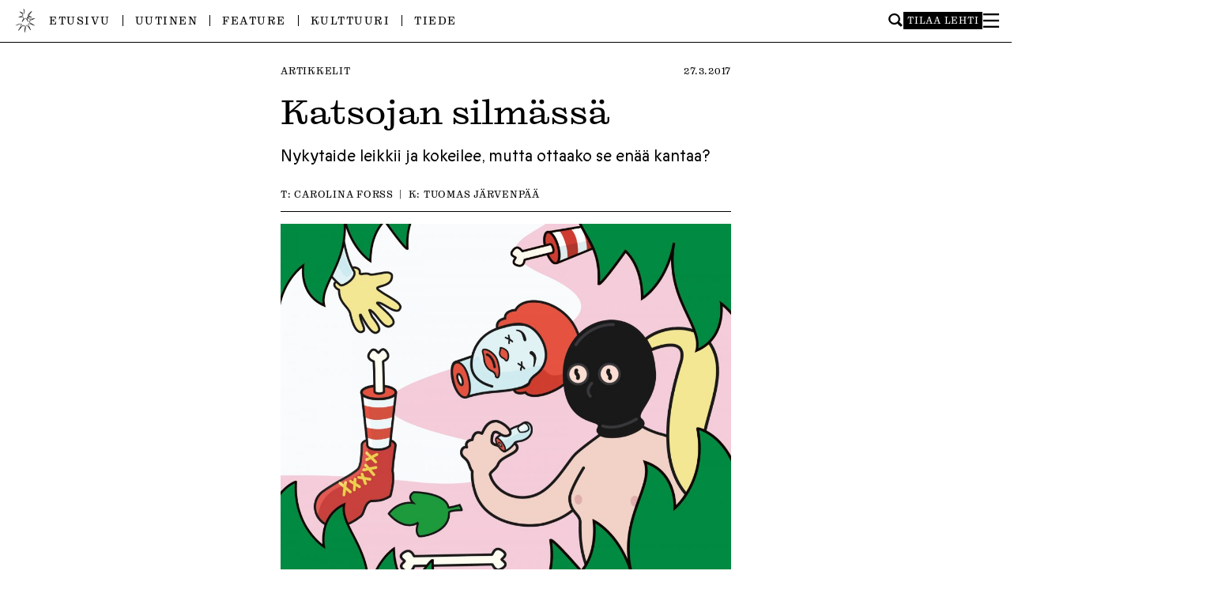

--- FILE ---
content_type: text/html; charset=UTF-8
request_url: https://ylioppilaslehti.fi/2017/03/katsojan-silmassa-2/
body_size: 15331
content:

<!DOCTYPE html>
<html dir="ltr" lang="fi" prefix="og: https://ogp.me/ns#">
<head>
<meta charset="UTF-8" />
<meta name="viewport" content="width=device-width" />

<title>Katsojan silmässä | Ylioppilaslehti</title>

		<!-- All in One SEO 4.9.1.1 - aioseo.com -->
	<meta name="description" content="Nykytaide leikkii ja kokeilee, mutta ottaako se enää kantaa?" />
	<meta name="robots" content="max-image-preview:large" />
	<meta name="author" content="Carolina Forss"/>
	<link rel="canonical" href="https://ylioppilaslehti.fi/2017/03/katsojan-silmassa-2/" />
	<meta name="generator" content="All in One SEO (AIOSEO) 4.9.1.1" />
		<meta property="og:locale" content="fi_FI" />
		<meta property="og:site_name" content="Ylioppilaslehti" />
		<meta property="og:type" content="article" />
		<meta property="og:title" content="Katsojan silmässä | Ylioppilaslehti" />
		<meta property="og:description" content="Nykytaide leikkii ja kokeilee, mutta ottaako se enää kantaa?" />
		<meta property="og:url" content="https://ylioppilaslehti.fi/2017/03/katsojan-silmassa-2/" />
		<meta property="og:image" content="https://ylioppilaslehti.fi/wp-content/uploads/2017/03/KA_0217_a.jpg" />
		<meta property="og:image:secure_url" content="https://ylioppilaslehti.fi/wp-content/uploads/2017/03/KA_0217_a.jpg" />
		<meta property="og:image:width" content="1600" />
		<meta property="og:image:height" content="1357" />
		<meta property="article:published_time" content="2017-03-27T01:55:38+00:00" />
		<meta property="article:modified_time" content="2017-03-22T11:51:59+00:00" />
		<meta property="article:publisher" content="https://facebook.com/ylioppilaslehti" />
		<meta name="twitter:card" content="summary" />
		<meta name="twitter:site" content="@ylioppilaslehti" />
		<meta name="twitter:title" content="Katsojan silmässä | Ylioppilaslehti" />
		<meta name="twitter:description" content="Nykytaide leikkii ja kokeilee, mutta ottaako se enää kantaa?" />
		<meta name="twitter:image" content="https://ylioppilaslehti.fi/wp-content/uploads/2017/03/KA_0217_a.jpg" />
		<script type="application/ld+json" class="aioseo-schema">
			{"@context":"https:\/\/schema.org","@graph":[{"@type":"Article","@id":"https:\/\/ylioppilaslehti.fi\/2017\/03\/katsojan-silmassa-2\/#article","name":"Katsojan silm\u00e4ss\u00e4 | Ylioppilaslehti","headline":"Katsojan silm\u00e4ss\u00e4","author":{"@id":"https:\/\/ylioppilaslehti.fi\/author\/carolina\/#author"},"publisher":{"@id":"https:\/\/ylioppilaslehti.fi\/#organization"},"image":{"@type":"ImageObject","url":"https:\/\/ylioppilaslehti.fi\/wp-content\/uploads\/2017\/03\/KA_0217_a.jpg","width":1600,"height":1357,"caption":"Kuvitus: Tuomas J\u00e4rvenp\u00e4\u00e4."},"datePublished":"2017-03-27T04:55:38+03:00","dateModified":"2017-03-22T13:51:59+02:00","inLanguage":"fi","mainEntityOfPage":{"@id":"https:\/\/ylioppilaslehti.fi\/2017\/03\/katsojan-silmassa-2\/#webpage"},"isPartOf":{"@id":"https:\/\/ylioppilaslehti.fi\/2017\/03\/katsojan-silmassa-2\/#webpage"},"articleSection":"Artikkelit"},{"@type":"BreadcrumbList","@id":"https:\/\/ylioppilaslehti.fi\/2017\/03\/katsojan-silmassa-2\/#breadcrumblist","itemListElement":[{"@type":"ListItem","@id":"https:\/\/ylioppilaslehti.fi#listItem","position":1,"name":"Home","item":"https:\/\/ylioppilaslehti.fi","nextItem":{"@type":"ListItem","@id":"https:\/\/ylioppilaslehti.fi\/kategoria\/artikkelit\/#listItem","name":"Artikkelit"}},{"@type":"ListItem","@id":"https:\/\/ylioppilaslehti.fi\/kategoria\/artikkelit\/#listItem","position":2,"name":"Artikkelit","item":"https:\/\/ylioppilaslehti.fi\/kategoria\/artikkelit\/","nextItem":{"@type":"ListItem","@id":"https:\/\/ylioppilaslehti.fi\/2017\/03\/katsojan-silmassa-2\/#listItem","name":"Katsojan silm\u00e4ss\u00e4"},"previousItem":{"@type":"ListItem","@id":"https:\/\/ylioppilaslehti.fi#listItem","name":"Home"}},{"@type":"ListItem","@id":"https:\/\/ylioppilaslehti.fi\/2017\/03\/katsojan-silmassa-2\/#listItem","position":3,"name":"Katsojan silm\u00e4ss\u00e4","previousItem":{"@type":"ListItem","@id":"https:\/\/ylioppilaslehti.fi\/kategoria\/artikkelit\/#listItem","name":"Artikkelit"}}]},{"@type":"Organization","@id":"https:\/\/ylioppilaslehti.fi\/#organization","name":"Ylioppilaslehti","description":"Mit\u00e4 Ylioppilaslehti edell\u00e4, sit\u00e4 kansa per\u00e4ss\u00e4.","url":"https:\/\/ylioppilaslehti.fi\/","sameAs":["https:\/\/www.instagram.com\/ylioppilaslehti\/"]},{"@type":"Person","@id":"https:\/\/ylioppilaslehti.fi\/author\/carolina\/#author","url":"https:\/\/ylioppilaslehti.fi\/author\/carolina\/","name":"Carolina Forss","image":{"@type":"ImageObject","@id":"https:\/\/ylioppilaslehti.fi\/2017\/03\/katsojan-silmassa-2\/#authorImage","url":"https:\/\/secure.gravatar.com\/avatar\/36a7e46505f55566523c5495cf94cd7c04d960cee000d2f482a4d839bf52b285?s=96&d=mm&r=g","width":96,"height":96,"caption":"Carolina Forss"}},{"@type":"WebPage","@id":"https:\/\/ylioppilaslehti.fi\/2017\/03\/katsojan-silmassa-2\/#webpage","url":"https:\/\/ylioppilaslehti.fi\/2017\/03\/katsojan-silmassa-2\/","name":"Katsojan silm\u00e4ss\u00e4 | Ylioppilaslehti","description":"Nykytaide leikkii ja kokeilee, mutta ottaako se en\u00e4\u00e4 kantaa?","inLanguage":"fi","isPartOf":{"@id":"https:\/\/ylioppilaslehti.fi\/#website"},"breadcrumb":{"@id":"https:\/\/ylioppilaslehti.fi\/2017\/03\/katsojan-silmassa-2\/#breadcrumblist"},"author":{"@id":"https:\/\/ylioppilaslehti.fi\/author\/carolina\/#author"},"creator":{"@id":"https:\/\/ylioppilaslehti.fi\/author\/carolina\/#author"},"image":{"@type":"ImageObject","url":"https:\/\/ylioppilaslehti.fi\/wp-content\/uploads\/2017\/03\/KA_0217_a.jpg","@id":"https:\/\/ylioppilaslehti.fi\/2017\/03\/katsojan-silmassa-2\/#mainImage","width":1600,"height":1357,"caption":"Kuvitus: Tuomas J\u00e4rvenp\u00e4\u00e4."},"primaryImageOfPage":{"@id":"https:\/\/ylioppilaslehti.fi\/2017\/03\/katsojan-silmassa-2\/#mainImage"},"datePublished":"2017-03-27T04:55:38+03:00","dateModified":"2017-03-22T13:51:59+02:00"},{"@type":"WebSite","@id":"https:\/\/ylioppilaslehti.fi\/#website","url":"https:\/\/ylioppilaslehti.fi\/","name":"Ylioppilaslehti","description":"Mit\u00e4 Ylioppilaslehti edell\u00e4, sit\u00e4 kansa per\u00e4ss\u00e4.","inLanguage":"fi","publisher":{"@id":"https:\/\/ylioppilaslehti.fi\/#organization"}}]}
		</script>
		<!-- All in One SEO -->

<link rel="alternate" type="application/rss+xml" title="Ylioppilaslehti &raquo; syöte" href="https://ylioppilaslehti.fi/feed/" />
<link rel="alternate" type="application/rss+xml" title="Ylioppilaslehti &raquo; kommenttien syöte" href="https://ylioppilaslehti.fi/comments/feed/" />
<link rel="alternate" title="oEmbed (JSON)" type="application/json+oembed" href="https://ylioppilaslehti.fi/wp-json/oembed/1.0/embed?url=https%3A%2F%2Fylioppilaslehti.fi%2F2017%2F03%2Fkatsojan-silmassa-2%2F" />
<link rel="alternate" title="oEmbed (XML)" type="text/xml+oembed" href="https://ylioppilaslehti.fi/wp-json/oembed/1.0/embed?url=https%3A%2F%2Fylioppilaslehti.fi%2F2017%2F03%2Fkatsojan-silmassa-2%2F&#038;format=xml" />
<style id='wp-img-auto-sizes-contain-inline-css' type='text/css'>
img:is([sizes=auto i],[sizes^="auto," i]){contain-intrinsic-size:3000px 1500px}
/*# sourceURL=wp-img-auto-sizes-contain-inline-css */
</style>
<style id='wp-block-library-inline-css' type='text/css'>
:root{--wp-block-synced-color:#7a00df;--wp-block-synced-color--rgb:122,0,223;--wp-bound-block-color:var(--wp-block-synced-color);--wp-editor-canvas-background:#ddd;--wp-admin-theme-color:#007cba;--wp-admin-theme-color--rgb:0,124,186;--wp-admin-theme-color-darker-10:#006ba1;--wp-admin-theme-color-darker-10--rgb:0,107,160.5;--wp-admin-theme-color-darker-20:#005a87;--wp-admin-theme-color-darker-20--rgb:0,90,135;--wp-admin-border-width-focus:2px}@media (min-resolution:192dpi){:root{--wp-admin-border-width-focus:1.5px}}.wp-element-button{cursor:pointer}:root .has-very-light-gray-background-color{background-color:#eee}:root .has-very-dark-gray-background-color{background-color:#313131}:root .has-very-light-gray-color{color:#eee}:root .has-very-dark-gray-color{color:#313131}:root .has-vivid-green-cyan-to-vivid-cyan-blue-gradient-background{background:linear-gradient(135deg,#00d084,#0693e3)}:root .has-purple-crush-gradient-background{background:linear-gradient(135deg,#34e2e4,#4721fb 50%,#ab1dfe)}:root .has-hazy-dawn-gradient-background{background:linear-gradient(135deg,#faaca8,#dad0ec)}:root .has-subdued-olive-gradient-background{background:linear-gradient(135deg,#fafae1,#67a671)}:root .has-atomic-cream-gradient-background{background:linear-gradient(135deg,#fdd79a,#004a59)}:root .has-nightshade-gradient-background{background:linear-gradient(135deg,#330968,#31cdcf)}:root .has-midnight-gradient-background{background:linear-gradient(135deg,#020381,#2874fc)}:root{--wp--preset--font-size--normal:16px;--wp--preset--font-size--huge:42px}.has-regular-font-size{font-size:1em}.has-larger-font-size{font-size:2.625em}.has-normal-font-size{font-size:var(--wp--preset--font-size--normal)}.has-huge-font-size{font-size:var(--wp--preset--font-size--huge)}.has-text-align-center{text-align:center}.has-text-align-left{text-align:left}.has-text-align-right{text-align:right}.has-fit-text{white-space:nowrap!important}#end-resizable-editor-section{display:none}.aligncenter{clear:both}.items-justified-left{justify-content:flex-start}.items-justified-center{justify-content:center}.items-justified-right{justify-content:flex-end}.items-justified-space-between{justify-content:space-between}.screen-reader-text{border:0;clip-path:inset(50%);height:1px;margin:-1px;overflow:hidden;padding:0;position:absolute;width:1px;word-wrap:normal!important}.screen-reader-text:focus{background-color:#ddd;clip-path:none;color:#444;display:block;font-size:1em;height:auto;left:5px;line-height:normal;padding:15px 23px 14px;text-decoration:none;top:5px;width:auto;z-index:100000}html :where(.has-border-color){border-style:solid}html :where([style*=border-top-color]){border-top-style:solid}html :where([style*=border-right-color]){border-right-style:solid}html :where([style*=border-bottom-color]){border-bottom-style:solid}html :where([style*=border-left-color]){border-left-style:solid}html :where([style*=border-width]){border-style:solid}html :where([style*=border-top-width]){border-top-style:solid}html :where([style*=border-right-width]){border-right-style:solid}html :where([style*=border-bottom-width]){border-bottom-style:solid}html :where([style*=border-left-width]){border-left-style:solid}html :where(img[class*=wp-image-]){height:auto;max-width:100%}:where(figure){margin:0 0 1em}html :where(.is-position-sticky){--wp-admin--admin-bar--position-offset:var(--wp-admin--admin-bar--height,0px)}@media screen and (max-width:600px){html :where(.is-position-sticky){--wp-admin--admin-bar--position-offset:0px}}

/*# sourceURL=wp-block-library-inline-css */
</style><style id='global-styles-inline-css' type='text/css'>
:root{--wp--preset--aspect-ratio--square: 1;--wp--preset--aspect-ratio--4-3: 4/3;--wp--preset--aspect-ratio--3-4: 3/4;--wp--preset--aspect-ratio--3-2: 3/2;--wp--preset--aspect-ratio--2-3: 2/3;--wp--preset--aspect-ratio--16-9: 16/9;--wp--preset--aspect-ratio--9-16: 9/16;--wp--preset--color--black: #000000;--wp--preset--color--cyan-bluish-gray: #abb8c3;--wp--preset--color--white: #ffffff;--wp--preset--color--pale-pink: #f78da7;--wp--preset--color--vivid-red: #cf2e2e;--wp--preset--color--luminous-vivid-orange: #ff6900;--wp--preset--color--luminous-vivid-amber: #fcb900;--wp--preset--color--light-green-cyan: #7bdcb5;--wp--preset--color--vivid-green-cyan: #00d084;--wp--preset--color--pale-cyan-blue: #8ed1fc;--wp--preset--color--vivid-cyan-blue: #0693e3;--wp--preset--color--vivid-purple: #9b51e0;--wp--preset--gradient--vivid-cyan-blue-to-vivid-purple: linear-gradient(135deg,rgb(6,147,227) 0%,rgb(155,81,224) 100%);--wp--preset--gradient--light-green-cyan-to-vivid-green-cyan: linear-gradient(135deg,rgb(122,220,180) 0%,rgb(0,208,130) 100%);--wp--preset--gradient--luminous-vivid-amber-to-luminous-vivid-orange: linear-gradient(135deg,rgb(252,185,0) 0%,rgb(255,105,0) 100%);--wp--preset--gradient--luminous-vivid-orange-to-vivid-red: linear-gradient(135deg,rgb(255,105,0) 0%,rgb(207,46,46) 100%);--wp--preset--gradient--very-light-gray-to-cyan-bluish-gray: linear-gradient(135deg,rgb(238,238,238) 0%,rgb(169,184,195) 100%);--wp--preset--gradient--cool-to-warm-spectrum: linear-gradient(135deg,rgb(74,234,220) 0%,rgb(151,120,209) 20%,rgb(207,42,186) 40%,rgb(238,44,130) 60%,rgb(251,105,98) 80%,rgb(254,248,76) 100%);--wp--preset--gradient--blush-light-purple: linear-gradient(135deg,rgb(255,206,236) 0%,rgb(152,150,240) 100%);--wp--preset--gradient--blush-bordeaux: linear-gradient(135deg,rgb(254,205,165) 0%,rgb(254,45,45) 50%,rgb(107,0,62) 100%);--wp--preset--gradient--luminous-dusk: linear-gradient(135deg,rgb(255,203,112) 0%,rgb(199,81,192) 50%,rgb(65,88,208) 100%);--wp--preset--gradient--pale-ocean: linear-gradient(135deg,rgb(255,245,203) 0%,rgb(182,227,212) 50%,rgb(51,167,181) 100%);--wp--preset--gradient--electric-grass: linear-gradient(135deg,rgb(202,248,128) 0%,rgb(113,206,126) 100%);--wp--preset--gradient--midnight: linear-gradient(135deg,rgb(2,3,129) 0%,rgb(40,116,252) 100%);--wp--preset--font-size--small: 13px;--wp--preset--font-size--medium: 20px;--wp--preset--font-size--large: 36px;--wp--preset--font-size--x-large: 42px;--wp--preset--spacing--20: 0.44rem;--wp--preset--spacing--30: 0.67rem;--wp--preset--spacing--40: 1rem;--wp--preset--spacing--50: 1.5rem;--wp--preset--spacing--60: 2.25rem;--wp--preset--spacing--70: 3.38rem;--wp--preset--spacing--80: 5.06rem;--wp--preset--shadow--natural: 6px 6px 9px rgba(0, 0, 0, 0.2);--wp--preset--shadow--deep: 12px 12px 50px rgba(0, 0, 0, 0.4);--wp--preset--shadow--sharp: 6px 6px 0px rgba(0, 0, 0, 0.2);--wp--preset--shadow--outlined: 6px 6px 0px -3px rgb(255, 255, 255), 6px 6px rgb(0, 0, 0);--wp--preset--shadow--crisp: 6px 6px 0px rgb(0, 0, 0);}:where(.is-layout-flex){gap: 0.5em;}:where(.is-layout-grid){gap: 0.5em;}body .is-layout-flex{display: flex;}.is-layout-flex{flex-wrap: wrap;align-items: center;}.is-layout-flex > :is(*, div){margin: 0;}body .is-layout-grid{display: grid;}.is-layout-grid > :is(*, div){margin: 0;}:where(.wp-block-columns.is-layout-flex){gap: 2em;}:where(.wp-block-columns.is-layout-grid){gap: 2em;}:where(.wp-block-post-template.is-layout-flex){gap: 1.25em;}:where(.wp-block-post-template.is-layout-grid){gap: 1.25em;}.has-black-color{color: var(--wp--preset--color--black) !important;}.has-cyan-bluish-gray-color{color: var(--wp--preset--color--cyan-bluish-gray) !important;}.has-white-color{color: var(--wp--preset--color--white) !important;}.has-pale-pink-color{color: var(--wp--preset--color--pale-pink) !important;}.has-vivid-red-color{color: var(--wp--preset--color--vivid-red) !important;}.has-luminous-vivid-orange-color{color: var(--wp--preset--color--luminous-vivid-orange) !important;}.has-luminous-vivid-amber-color{color: var(--wp--preset--color--luminous-vivid-amber) !important;}.has-light-green-cyan-color{color: var(--wp--preset--color--light-green-cyan) !important;}.has-vivid-green-cyan-color{color: var(--wp--preset--color--vivid-green-cyan) !important;}.has-pale-cyan-blue-color{color: var(--wp--preset--color--pale-cyan-blue) !important;}.has-vivid-cyan-blue-color{color: var(--wp--preset--color--vivid-cyan-blue) !important;}.has-vivid-purple-color{color: var(--wp--preset--color--vivid-purple) !important;}.has-black-background-color{background-color: var(--wp--preset--color--black) !important;}.has-cyan-bluish-gray-background-color{background-color: var(--wp--preset--color--cyan-bluish-gray) !important;}.has-white-background-color{background-color: var(--wp--preset--color--white) !important;}.has-pale-pink-background-color{background-color: var(--wp--preset--color--pale-pink) !important;}.has-vivid-red-background-color{background-color: var(--wp--preset--color--vivid-red) !important;}.has-luminous-vivid-orange-background-color{background-color: var(--wp--preset--color--luminous-vivid-orange) !important;}.has-luminous-vivid-amber-background-color{background-color: var(--wp--preset--color--luminous-vivid-amber) !important;}.has-light-green-cyan-background-color{background-color: var(--wp--preset--color--light-green-cyan) !important;}.has-vivid-green-cyan-background-color{background-color: var(--wp--preset--color--vivid-green-cyan) !important;}.has-pale-cyan-blue-background-color{background-color: var(--wp--preset--color--pale-cyan-blue) !important;}.has-vivid-cyan-blue-background-color{background-color: var(--wp--preset--color--vivid-cyan-blue) !important;}.has-vivid-purple-background-color{background-color: var(--wp--preset--color--vivid-purple) !important;}.has-black-border-color{border-color: var(--wp--preset--color--black) !important;}.has-cyan-bluish-gray-border-color{border-color: var(--wp--preset--color--cyan-bluish-gray) !important;}.has-white-border-color{border-color: var(--wp--preset--color--white) !important;}.has-pale-pink-border-color{border-color: var(--wp--preset--color--pale-pink) !important;}.has-vivid-red-border-color{border-color: var(--wp--preset--color--vivid-red) !important;}.has-luminous-vivid-orange-border-color{border-color: var(--wp--preset--color--luminous-vivid-orange) !important;}.has-luminous-vivid-amber-border-color{border-color: var(--wp--preset--color--luminous-vivid-amber) !important;}.has-light-green-cyan-border-color{border-color: var(--wp--preset--color--light-green-cyan) !important;}.has-vivid-green-cyan-border-color{border-color: var(--wp--preset--color--vivid-green-cyan) !important;}.has-pale-cyan-blue-border-color{border-color: var(--wp--preset--color--pale-cyan-blue) !important;}.has-vivid-cyan-blue-border-color{border-color: var(--wp--preset--color--vivid-cyan-blue) !important;}.has-vivid-purple-border-color{border-color: var(--wp--preset--color--vivid-purple) !important;}.has-vivid-cyan-blue-to-vivid-purple-gradient-background{background: var(--wp--preset--gradient--vivid-cyan-blue-to-vivid-purple) !important;}.has-light-green-cyan-to-vivid-green-cyan-gradient-background{background: var(--wp--preset--gradient--light-green-cyan-to-vivid-green-cyan) !important;}.has-luminous-vivid-amber-to-luminous-vivid-orange-gradient-background{background: var(--wp--preset--gradient--luminous-vivid-amber-to-luminous-vivid-orange) !important;}.has-luminous-vivid-orange-to-vivid-red-gradient-background{background: var(--wp--preset--gradient--luminous-vivid-orange-to-vivid-red) !important;}.has-very-light-gray-to-cyan-bluish-gray-gradient-background{background: var(--wp--preset--gradient--very-light-gray-to-cyan-bluish-gray) !important;}.has-cool-to-warm-spectrum-gradient-background{background: var(--wp--preset--gradient--cool-to-warm-spectrum) !important;}.has-blush-light-purple-gradient-background{background: var(--wp--preset--gradient--blush-light-purple) !important;}.has-blush-bordeaux-gradient-background{background: var(--wp--preset--gradient--blush-bordeaux) !important;}.has-luminous-dusk-gradient-background{background: var(--wp--preset--gradient--luminous-dusk) !important;}.has-pale-ocean-gradient-background{background: var(--wp--preset--gradient--pale-ocean) !important;}.has-electric-grass-gradient-background{background: var(--wp--preset--gradient--electric-grass) !important;}.has-midnight-gradient-background{background: var(--wp--preset--gradient--midnight) !important;}.has-small-font-size{font-size: var(--wp--preset--font-size--small) !important;}.has-medium-font-size{font-size: var(--wp--preset--font-size--medium) !important;}.has-large-font-size{font-size: var(--wp--preset--font-size--large) !important;}.has-x-large-font-size{font-size: var(--wp--preset--font-size--x-large) !important;}
/*# sourceURL=global-styles-inline-css */
</style>

<style id='classic-theme-styles-inline-css' type='text/css'>
/*! This file is auto-generated */
.wp-block-button__link{color:#fff;background-color:#32373c;border-radius:9999px;box-shadow:none;text-decoration:none;padding:calc(.667em + 2px) calc(1.333em + 2px);font-size:1.125em}.wp-block-file__button{background:#32373c;color:#fff;text-decoration:none}
/*# sourceURL=/wp-includes/css/classic-themes.min.css */
</style>
<link rel='stylesheet' id='contact-form-7-css' href='https://ylioppilaslehti.fi/wp-content/plugins/contact-form-7/includes/css/styles.css?ver=6.1.4' type='text/css' media='all' />
<style id='contact-form-7-inline-css' type='text/css'>
.wpcf7 .wpcf7-recaptcha iframe {margin-bottom: 0;}.wpcf7 .wpcf7-recaptcha[data-align="center"] > div {margin: 0 auto;}.wpcf7 .wpcf7-recaptcha[data-align="right"] > div {margin: 0 0 0 auto;}
/*# sourceURL=contact-form-7-inline-css */
</style>
<link rel='stylesheet' id='style-css' href='https://ylioppilaslehti.fi/wp-content/themes/yolehti2024/style.css?ver=6.9' type='text/css' media='all' />
<link rel='stylesheet' id='main-css' href='https://ylioppilaslehti.fi/wp-content/themes/yolehti2024/dist/main-ZRQNW34W.css?ver=6.9' type='text/css' media='all' />
<link rel='stylesheet' id='typekit-css' href='https://use.typekit.net/ooy1wsf.css?ver=6.9' type='text/css' media='all' />
<link rel='stylesheet' id='sc-player-css' href='https://ylioppilaslehti.fi/wp-content/themes/yolehti2024/sc/sc-player-minimal.css?ver=6.9' type='text/css' media='all' />
<script type="text/javascript" src="https://ylioppilaslehti.fi/wp-includes/js/jquery/jquery.min.js?ver=3.7.1" id="jquery-core-js"></script>
<script type="text/javascript" src="https://ylioppilaslehti.fi/wp-includes/js/jquery/jquery-migrate.min.js?ver=3.4.1" id="jquery-migrate-js"></script>
<script type="text/javascript" src="https://ylioppilaslehti.fi/wp-content/themes/yolehti2024/js/legacy.js?ver=1729688081" id="legacy-js"></script>
<script type="text/javascript" src="https://ylioppilaslehti.fi/wp-content/themes/yolehti2024/dist/main-GYXPLJQV.js?ver=6.9" id="main-js"></script>
<script type="text/javascript" id="loadmore-js-extra">
/* <![CDATA[ */
var misha_loadmore_params = {"ajaxurl":"https://ylioppilaslehti.fi/wp-admin/admin-ajax.php","posts":"{\"page\":0,\"name\":\"katsojan-silmassa-2\",\"error\":\"\",\"m\":\"\",\"p\":0,\"post_parent\":\"\",\"subpost\":\"\",\"subpost_id\":\"\",\"attachment\":\"\",\"attachment_id\":0,\"pagename\":\"\",\"page_id\":0,\"second\":\"\",\"minute\":\"\",\"hour\":\"\",\"day\":0,\"monthnum\":0,\"year\":0,\"w\":0,\"category_name\":\"\",\"tag\":\"\",\"cat\":\"\",\"tag_id\":\"\",\"author\":\"\",\"author_name\":\"\",\"feed\":\"\",\"tb\":\"\",\"paged\":0,\"meta_key\":\"\",\"meta_value\":\"\",\"preview\":\"\",\"s\":\"\",\"sentence\":\"\",\"title\":\"\",\"fields\":\"all\",\"menu_order\":\"\",\"embed\":\"\",\"category__in\":[],\"category__not_in\":[],\"category__and\":[],\"post__in\":[],\"post__not_in\":[],\"post_name__in\":[],\"tag__in\":[],\"tag__not_in\":[],\"tag__and\":[],\"tag_slug__in\":[],\"tag_slug__and\":[],\"post_parent__in\":[],\"post_parent__not_in\":[],\"author__in\":[],\"author__not_in\":[],\"search_columns\":[],\"ignore_sticky_posts\":false,\"suppress_filters\":false,\"cache_results\":true,\"update_post_term_cache\":true,\"update_menu_item_cache\":false,\"lazy_load_term_meta\":true,\"update_post_meta_cache\":true,\"post_type\":\"\",\"posts_per_page\":30,\"nopaging\":false,\"comments_per_page\":\"50\",\"no_found_rows\":false,\"order\":\"DESC\"}","current_page":"1","max_page":"0"};
//# sourceURL=loadmore-js-extra
/* ]]> */
</script>
<script type="text/javascript" src="https://ylioppilaslehti.fi/wp-content/themes/yolehti2024/dist/load-more-LOQN3TEY.js?ver=6.9" id="loadmore-js"></script>
<link rel="https://api.w.org/" href="https://ylioppilaslehti.fi/wp-json/" /><link rel="alternate" title="JSON" type="application/json" href="https://ylioppilaslehti.fi/wp-json/wp/v2/posts/16421" /><link rel="EditURI" type="application/rsd+xml" title="RSD" href="https://ylioppilaslehti.fi/xmlrpc.php?rsd" />
<meta name="generator" content="WordPress 6.9" />
<link rel='shortlink' href='https://ylioppilaslehti.fi/?p=16421' />
		<style type="text/css">
						ol.footnotes>li {list-style-type:decimal;}
						ol.footnotes { color:#666666; }
ol.footnotes li { font-size:80%; }
		</style>
		<noscript><style>.lazyload[data-src]{display:none !important;}</style></noscript><style>.lazyload{background-image:none !important;}.lazyload:before{background-image:none !important;}</style><style>.wp-block-gallery.is-cropped .blocks-gallery-item picture{height:100%;width:100%;}</style><link rel="icon" href="https://ylioppilaslehti.fi/wp-content/uploads/2024/09/cropped-ylioppilaslehti_favicon3-32x32.png" sizes="32x32" />
<link rel="icon" href="https://ylioppilaslehti.fi/wp-content/uploads/2024/09/cropped-ylioppilaslehti_favicon3-192x192.png" sizes="192x192" />
<link rel="apple-touch-icon" href="https://ylioppilaslehti.fi/wp-content/uploads/2024/09/cropped-ylioppilaslehti_favicon3-180x180.png" />
<meta name="msapplication-TileImage" content="https://ylioppilaslehti.fi/wp-content/uploads/2024/09/cropped-ylioppilaslehti_favicon3-270x270.png" />

</head>
<body data-rsssl=1 class="wp-singular post-template-default single single-post postid-16421 single-format-standard wp-theme-yolehti2024">
<div id="wrapper" class="hfeed">

<div id="large-logo">
	<a href="https://ylioppilaslehti.fi">
		<img src="[data-uri]" alt="Ylioppilaslehti" data-src="https://ylioppilaslehti.fi/wp-content/themes/yolehti2024/img/ylioppilaslehti-header-2024.svg" decoding="async" class="lazyload" /><noscript><img src="https://ylioppilaslehti.fi/wp-content/themes/yolehti2024/img/ylioppilaslehti-header-2024.svg" alt="Ylioppilaslehti" data-eio="l" /></noscript>
	</a>
</div>

<header class="header" role="banner">
	<div id="header-inner">
		<div id="menu-container">
			<a id="small-logo" href="https://ylioppilaslehti.fi">
				<img src="[data-uri]" data-src="https://ylioppilaslehti.fi/wp-content/themes/yolehti2024/img/logo-2024.png" decoding="async" class="lazyload" width="192" height="192" data-eio-rwidth="192" data-eio-rheight="192" /><noscript><img src="https://ylioppilaslehti.fi/wp-content/themes/yolehti2024/img/logo-2024.png" data-eio="l" /></noscript>
			</a>

			<nav id="menu" role="navigation">
				<div class="menu-ylavalikko-container"><ul id="menu-ylavalikko" class="menu"><li id="menu-item-52569" class="menu-item menu-item-type-post_type menu-item-object-page menu-item-home menu-item-52569"><a href="https://ylioppilaslehti.fi/">Etusivu</a></li>
<li id="menu-item-52567" class="menu-item menu-item-type-taxonomy menu-item-object-category menu-item-52567"><a href="https://ylioppilaslehti.fi/kategoria/uutinen/">Uutinen</a></li>
<li id="menu-item-52568" class="menu-item menu-item-type-taxonomy menu-item-object-category menu-item-52568"><a href="https://ylioppilaslehti.fi/kategoria/feature/">Feature</a></li>
<li id="menu-item-52565" class="menu-item menu-item-type-taxonomy menu-item-object-category menu-item-52565"><a href="https://ylioppilaslehti.fi/kategoria/kulttuuri/">Kulttuuri</a></li>
<li id="menu-item-52566" class="menu-item menu-item-type-taxonomy menu-item-object-category menu-item-52566"><a href="https://ylioppilaslehti.fi/kategoria/tiede/">Tiede</a></li>
</ul></div>			</nav>

			<div id="side-menu">
				<form role="search" method="get" class="searchform" action="https://ylioppilaslehti.fi/" aria-label="Haku">
	<div>
		<input type="text" value="" name="s" id="s" />
		<input type="submit" id="searchsubmit" value="Hae" />
	</div>
</form>				<a href="https://ylioppilaslehti.fi/tilaajapalvelut/" class="order-button">Tilaa lehti</a>
				<div class="hamburger-lines" id="burger" role="button" aria-pressed="false" aria-label="Toggle Menu" tabindex="0">
					<svg id="close-icon" width="1120" height="1000" viewBox="0 0 1120 1000">
						<polygon points="1120 1000 944.04 1000 0 0 175.96 0 1120 1000" style=""/>
						<polygon points="0 1000 175.96 1000 1120 0 944.04 0 0 1000" style=""/>
					</svg>
					<svg id="open-icon" width="1120" height="1000" viewBox="0 0 1120 1000">
						<rect y="438.17" width="1120" height="130.34" style=""/>
						<rect y="0" width="1120" height="130.34" style=""/>
						<rect y="869.66" width="1120" height="130.34" style=""/>
					</svg>
				</div>
			</div>
		</div>

		<div id="menu-slide-container">
			<form role="search" method="get" class="searchform" action="https://ylioppilaslehti.fi/" aria-label="Haku">
	<div>
		<input type="text" value="" name="s" id="s" />
		<input type="submit" id="searchsubmit" value="Hae" />
	</div>
</form>
			<div id="mobile-menu">
				<nav role="navigation">
					<div class="menu-ylavalikko-container"><ul id="menu-ylavalikko-1" class="menu"><li class="menu-item menu-item-type-post_type menu-item-object-page menu-item-home menu-item-52569"><a href="https://ylioppilaslehti.fi/">Etusivu</a></li>
<li class="menu-item menu-item-type-taxonomy menu-item-object-category menu-item-52567"><a href="https://ylioppilaslehti.fi/kategoria/uutinen/">Uutinen</a></li>
<li class="menu-item menu-item-type-taxonomy menu-item-object-category menu-item-52568"><a href="https://ylioppilaslehti.fi/kategoria/feature/">Feature</a></li>
<li class="menu-item menu-item-type-taxonomy menu-item-object-category menu-item-52565"><a href="https://ylioppilaslehti.fi/kategoria/kulttuuri/">Kulttuuri</a></li>
<li class="menu-item menu-item-type-taxonomy menu-item-object-category menu-item-52566"><a href="https://ylioppilaslehti.fi/kategoria/tiede/">Tiede</a></li>
</ul></div>				</nav>
			</div>

			<div id="menu-slidedown">
				<div class="menu-column">
					<h3>Kategoriat</h3>
					<div class="menu-kategoriat-container"><ul id="menu-kategoriat" class="menu"><li id="menu-item-52570" class="menu-item menu-item-type-taxonomy menu-item-object-category menu-item-52570"><a href="https://ylioppilaslehti.fi/kategoria/essee/">Essee</a></li>
<li id="menu-item-52571" class="menu-item menu-item-type-taxonomy menu-item-object-category menu-item-52571"><a href="https://ylioppilaslehti.fi/kategoria/feature/">Feature</a></li>
<li id="menu-item-52572" class="menu-item menu-item-type-taxonomy menu-item-object-category menu-item-52572"><a href="https://ylioppilaslehti.fi/kategoria/fiktio/">Fiktio</a></li>
<li id="menu-item-52573" class="menu-item menu-item-type-taxonomy menu-item-object-category menu-item-52573"><a href="https://ylioppilaslehti.fi/kategoria/feature/henkilokuva/">Henkilökuva</a></li>
<li id="menu-item-52574" class="menu-item menu-item-type-taxonomy menu-item-object-category menu-item-52574"><a href="https://ylioppilaslehti.fi/kategoria/kolumni/">Kolumni</a></li>
<li id="menu-item-52575" class="menu-item menu-item-type-taxonomy menu-item-object-category menu-item-52575"><a href="https://ylioppilaslehti.fi/kategoria/pakina/">Pakina</a></li>
<li id="menu-item-52576" class="menu-item menu-item-type-taxonomy menu-item-object-category menu-item-52576"><a href="https://ylioppilaslehti.fi/kategoria/paakirjoitus/">Pääkirjoitus</a></li>
<li id="menu-item-52577" class="menu-item menu-item-type-taxonomy menu-item-object-category menu-item-52577"><a href="https://ylioppilaslehti.fi/kategoria/feature/reportaasi/">Reportaasi</a></li>
<li id="menu-item-53178" class="menu-item menu-item-type-taxonomy menu-item-object-category menu-item-53178"><a href="https://ylioppilaslehti.fi/kategoria/toimitukselta/">Toimitukselta</a></li>
<li id="menu-item-52578" class="menu-item menu-item-type-taxonomy menu-item-object-category menu-item-52578"><a href="https://ylioppilaslehti.fi/kategoria/uutinen/">Uutinen</a></li>
</ul></div>				</div>
				<div class="menu-column">
					<h3>Palstat</h3>
					<div class="menu-palstat-container"><ul id="menu-palstat" class="menu"><li id="menu-item-53179" class="menu-item menu-item-type-taxonomy menu-item-object-category menu-item-53179"><a href="https://ylioppilaslehti.fi/kategoria/3x/">3x</a></li>
<li id="menu-item-54659" class="menu-item menu-item-type-taxonomy menu-item-object-category menu-item-54659"><a href="https://ylioppilaslehti.fi/kategoria/alkupala/">Alkupala</a></li>
<li id="menu-item-52591" class="menu-item menu-item-type-taxonomy menu-item-object-category menu-item-52591"><a href="https://ylioppilaslehti.fi/kategoria/analyysi/">Analyysi</a></li>
<li id="menu-item-52595" class="menu-item menu-item-type-taxonomy menu-item-object-category menu-item-52595"><a href="https://ylioppilaslehti.fi/kategoria/asiaton-kysymys/">Asiaton kysymys</a></li>
<li id="menu-item-54119" class="menu-item menu-item-type-taxonomy menu-item-object-category menu-item-54119"><a href="https://ylioppilaslehti.fi/kategoria/feature/henkilokuva/henkilo/">Henkilö</a></li>
<li id="menu-item-52589" class="menu-item menu-item-type-taxonomy menu-item-object-category menu-item-52589"><a href="https://ylioppilaslehti.fi/kategoria/kulttuuri/kritiikki-kulttuuri/">Kritiikki</a></li>
<li id="menu-item-60090" class="menu-item menu-item-type-taxonomy menu-item-object-category menu-item-60090"><a href="https://ylioppilaslehti.fi/kategoria/tiede/mieslasten-tiedekysymykset/">Mieslasten tiedekysymykset</a></li>
<li id="menu-item-59552" class="menu-item menu-item-type-taxonomy menu-item-object-category menu-item-59552"><a href="https://ylioppilaslehti.fi/kategoria/tiede/outoja-opinnaytteita/">Outoja opinnäytteitä</a></li>
<li id="menu-item-52594" class="menu-item menu-item-type-taxonomy menu-item-object-category menu-item-52594"><a href="https://ylioppilaslehti.fi/kategoria/postia/">Postia</a></li>
<li id="menu-item-52584" class="menu-item menu-item-type-taxonomy menu-item-object-category menu-item-52584"><a href="https://ylioppilaslehti.fi/kategoria/takaikkuna/">Takaikkuna</a></li>
<li id="menu-item-54086" class="menu-item menu-item-type-taxonomy menu-item-object-category menu-item-54086"><a href="https://ylioppilaslehti.fi/kategoria/toimittaja-testaa/">Toimittaja testaa</a></li>
<li id="menu-item-53182" class="menu-item menu-item-type-taxonomy menu-item-object-category menu-item-53182"><a href="https://ylioppilaslehti.fi/kategoria/pakina/viimeinen-millenniaali-pakina/">Viimeinen millenniaali</a></li>
</ul></div>				</div>
				<div class="menu-column">
					<h3>Ylioppilaslehti</h3>
					<div class="menu-ylioppilaslehti-container"><ul id="menu-ylioppilaslehti" class="menu"><li id="menu-item-52579" class="menu-item menu-item-type-post_type menu-item-object-page menu-item-52579"><a href="https://ylioppilaslehti.fi/toimitus/">Toimitus</a></li>
<li id="menu-item-52580" class="menu-item menu-item-type-post_type menu-item-object-page menu-item-52580"><a href="https://ylioppilaslehti.fi/avustajaksi/">Avustajaksi</a></li>
<li id="menu-item-52581" class="menu-item menu-item-type-post_type menu-item-object-page menu-item-52581"><a href="https://ylioppilaslehti.fi/mediatiedot/">Mediatiedot</a></li>
<li id="menu-item-52582" class="menu-item menu-item-type-post_type menu-item-object-page menu-item-52582"><a href="https://ylioppilaslehti.fi/arkisto/">Arkisto</a></li>
<li id="menu-item-52583" class="menu-item menu-item-type-custom menu-item-object-custom menu-item-52583"><a href="https://www.lehtiluukku.fi/lehdet/ylioppilaslehti/">Näköislehti</a></li>
</ul></div>				</div>
				<div class="menu-column">
					<h3>@ylioppilaslehti</h3>
					<div class="menu-ylioppilaslehti-some-container"><ul id="menu-ylioppilaslehti-some" class="menu"><li id="menu-item-60635" class="menu-item menu-item-type-custom menu-item-object-custom menu-item-60635"><a href="https://www.instagram.com/ylioppilaslehti/?hl=en">Instagram</a></li>
<li id="menu-item-61111" class="menu-item menu-item-type-custom menu-item-object-custom menu-item-61111"><a href="https://www.tiktok.com/@ylkkari">Tiktok</a></li>
<li id="menu-item-60636" class="menu-item menu-item-type-custom menu-item-object-custom menu-item-60636"><a href="https://ylioppilaslehti.kit.com/a01a4d6135">Uutiskirje</a></li>
</ul></div>				</div>
			</div>
		</div>
	</div>
</header>

<div id="container">

	<section id="content" role="main">
		<article id="post-16421" class="sz-2 post-16421 post type-post status-publish format-standard has-post-thumbnail hentry category-artikkelit">
	<div class="heading">
		<div class="heading-inner">
			<header>
				<section class="entry-meta">
					<div class="tag"><ul class="post-categories">
	<li><a href="https://ylioppilaslehti.fi/kategoria/artikkelit/" rel="category tag">Artikkelit</a></li></ul></div>
					<div class="date">
						<span class="entry-time">
							27.3.2017						</span>
					</div>
				</section>
								<section class="entry-summary">
					<h1>Katsojan silmässä</h1>
					<div class="ing"><p></p>Nykytaide leikkii ja kokeilee, mutta ottaako se enää kantaa?</div>
									</section>
				<div class='author vcard'><p class='txt'><span class='lb_ltr'>T:</span><span class='lb hid'>Teksti:</span> <span class='pers'><a href="https://ylioppilaslehti.fi/author/carolina/" title="Kirjoittanut: Carolina Forss" rel="author">Carolina Forss</a></span></p><span class='author-divider'>|</span><p class='pic'><span class='lb_ltr'>K:</span><span class='lb hid'>Kuvitus:</span> <span class='pers'>Tuomas Järvenpää</span></p></div>			</header>
					</div>
	</div> 	<!--
	<div class="entry-share">
		<a target="_blank" class="fb" href="https://www.facebook.com/sharer.php?u=https://ylioppilaslehti.fi/2017/03/katsojan-silmassa-2/"><i class="fab fa-facebook-f"></i></a>
		<a target="_blank" class="tweet" href="https://twitter.com/share?url=https://ylioppilaslehti.fi/2017/03/katsojan-silmassa-2//&text=Katsojan silmässä"><i class="fab fa-twitter"></i></a>


		
	</div>
	-->
	<main id="main">
		<section class="entry-content">
			<figure class="lnd"><div class="the-thumb lazyload" style="background-position-y:50%" data-zoom="https://ylioppilaslehti.fi/wp-content/uploads/2017/03/KA_0217_a.jpg" data-back="https://ylioppilaslehti.fi/wp-content/uploads/2017/03/KA_0217_a-1000x848.jpg" data-eio-rwidth="1000" data-eio-rheight="848"><img width="1000" height="848" src="https://ylioppilaslehti.fi/wp-content/uploads/2017/03/KA_0217_a-1000x848.jpg" class="attachment-medium size-medium wp-post-image" alt="Kuvitus: Tuomas Järvenpää." decoding="async" fetchpriority="high" srcset="https://ylioppilaslehti.fi/wp-content/uploads/2017/03/KA_0217_a-1000x848.jpg 1000w, https://ylioppilaslehti.fi/wp-content/uploads/2017/03/KA_0217_a-500x424.jpg 500w, https://ylioppilaslehti.fi/wp-content/uploads/2017/03/KA_0217_a-768x651.jpg 768w, https://ylioppilaslehti.fi/wp-content/uploads/2017/03/KA_0217_a.jpg 1600w" sizes="(max-width: 1000px) 100vw, 1000px" /></div></figure>			<p><strong>Galerie Forsblom:</strong> <strong>Jenni Hiltusen</strong> muotikuvia muistuttavat, poseerauskulttuuria tutkivat kuvankauniit maalaukset.</p>
<p>Galleria Zetterberg: <strong>Joonas Kotan </strong>kolmiosainen teossarja, suomennetulta nimeltään <em>T</em><em>ranssendenttiset timantit, pirstoutuneet metsät ja hajoavat emoji-ikonit</em>.</p>
<p>Galleria Heino: <strong>Markus Rissasen</strong> psykedeeliset, luontoaiheiset akryylimaalaukset.</p>
<p>Alkuvuoden nykytaidetarjonnasta kannanottoja saa hakemalla hakea. On taidokkaita väriyhdistelmiä, erilaisia muotoja ja pintoja, mutta poliittisuus on vähissä.</p>
<p>Huomio ei tavallaan ole uusi. Jo taidemaalari ja -kriitikko <strong>Raimo Reinikainen</strong> tylytti aikansa taiteen mietoutta silloisessa Suomen Kansan Demokraattisen Liiton (SKDL) äänenkannattajassa, <em>Kansan Uutisissa</em> vuonna 1965:</p>
<p><em>…</em> <em>[</em><em>Sartre</em><em>]</em><em>, hänhän on sanonut ettei kirjailijoilla ole oikeutta estetisoida silloin kun maailmassa tapahtuu mitä tapahtuu, esim. Vietnam, Etelä-Afrikan tapahtumat, Yhdysvaltojen rotuvainot ym. Olen samaa mieltä, minusta taiteilijoiden pitäisi ottaa enemmän kantaa näihin asioihin myös omassa työssään, ei ole enää absoluuttisen kauneuden aika.</em></p>
<p>Radikaali 1960-luku toi sittemmin suomalaiseenkin taiteeseen seksuaalisen vapautumisen, sodan ja nälänhädän. Nyt tarjolla olisi <strong>Trumpin</strong> uhoa, pakolaiskriisi ja nationalismin uusi aalto. Miksi sitten tuntuu siltä, ettei satunnaiseen galleriaan astuessa esillä oleva taide käy näihin teemoihin kiinni?</p>
<p>Koska taiteen yhteiskunnallisuus on toisenlaista kuin ennen, katsoo taideasiantuntija <strong>Tuija Peltomaa</strong>. Nykytaide ottaa nyt kantaa ihmisyyteen eikä heijastele niinkään taiteilijan henkilökohtaista poliittista ideologiaa.</p>
<p><img decoding="async" class="alignnone size-full wp-image-16446 lazyload" src="[data-uri]" alt="Kuvitus: Tuomas Järvenpää." width="1200" height="986" data-src="https://ylioppilaslehti.fi/wp-content/uploads/2017/03/KA_0217_e1.png" data-eio-rwidth="1200" data-eio-rheight="986" /><noscript><img decoding="async" class="alignnone size-full wp-image-16446" src="https://ylioppilaslehti.fi/wp-content/uploads/2017/03/KA_0217_e1.png" alt="Kuvitus: Tuomas Järvenpää." width="1200" height="986" data-eio="l" /></noscript></p>
<p><strong>Vielä 1970-luvulla taiteilijan</strong> oli helppo järkyttää vaikka alastomuuden kuvaamisella tai kristillisillä symboleilla, kuten <strong>Harro Koskinen </strong><em>Sikamessias-</em>teoksessaan. 2010-luvulla on toisin: eniten ravistelemisen potentiaalia on Peltomaan mukaan asioissa, joita suuri yleisö ei aina edes halua tai jaksa miettiä – esimerkiksi suuryritysten globaalissa vaikutuksessa.</p>
<p>Yrityksiä käsittelevä taide onkin yksi poliittisen taiteen muoto. Tunnetuin lajin edustaja Suomessa on Kiasmassakin esillä ollut <strong>Jani Leinonen</strong>, joka muistetaan esimerkiksi Ronald McDonald -patsaan kidnappaamisesta ja mestaamisesta.</p>
<p>Yritysten vallasta ja kulutuksesta on kiinnostunut myös <strong>Riiko Sakkinen</strong>. Uusissa töissään hän on esimerkiksi käsitellyt varallisuuden jakautumista ja kritisoinut Syyrian sotaa esittämällä sen elokuvajulisteena, jossa esiintyvät niin <strong>Obama</strong> kuin<strong> Putinkin</strong>.</p>
<p>Nykyään Sakkista edustaa Helsingin ykkösgallerioihin kuuluva Galerie Forsblom. Se on Peltomaan mukaan kiinnostavalla tavalla ristiriitaista, koska Sakkinen tunnetaan juuri tällaisten instituutioiden kritisoimisesta.</p>
<p>Toisenlaista poliittisuutta edustavat Peltomaan mukaan taidekentän ”huonosti käyttäytyvät naiset”, kuten valokuvaaja <strong>Iiu Susiraja </strong>ja kuvataiteilija <strong>Stiina Saaristo. </strong>Susiraja purkaa naisen perinteistä roolia poseeraamalla esimerkiksi kravatit rintojensa ympärillä tai päässään pipo, jonka alta roikkuu pullapitkoja.</p>
<p>Vinksahtaneet kuvat ovat esimerkki siitä, ettei feministinenkään taide ole välttämättä julistavaa. Peltomaan mukaan tämän ajan taiteilijat painottavat ennemmin viestintää, avoimuutta ja suvaitsevuutta olematta kuitenkaan välinpitämättömiä.</p>
<p>”Luulen, että taiteilijat vähän välttävät yhden agendan tai yhden otsikon alle asettumista.”</p>
<p>Sen sijaan taiteilija nostaa esiin aiheita, joita katsoja pääsee näkemään uudesta näkökulmasta. Peltomaa huomauttaa, että 2010-luvulla taide myös tyypillisesti muuntaa, muokkaa ja yhdistelee jo olemassa olevia kuvia. Pinnalla on myös materiaalilähtöisyys, jossa materiaaleja sovitetaan yllättäviin ympäristöihin. Nämäkin trendit ovat kaukana avoimen poliittisesta taiteesta.</p>
<p>Galerie Forsblomin johtaja <strong>Kiira Miesmaa</strong> on samoilla linjoilla. Sakkisen selkeän poliittinen parodia on Forsblominkin valikoimissa poikkeus. Miesmaa kertoo keskustelusta suomalaisen informalistitaiteilijan kanssa, joka haluaa ottaa kantaa värivalinnoillaan.</p>
<p>”Hän kertoi, miten oli ahdistuneena ja kyllästyneenä maailman tapahtumiin päättänyt välttää mustaa väriä kokonaan. Uusimmat teokset hehkuvat kirkkaissa väreissä, koska taiteilija ei halunnut luoda yhtään mitään tummaan sävyyn viittaavaa lisää tähän maailmaan.”</p>
<p><img decoding="async" class="alignnone size-full wp-image-16446 lazyload" src="[data-uri]" alt="Kuvitus: Tuomas Järvenpää." width="1200" height="986"  sizes="(max-width: 1200px) 100vw, 1200px" data-src="https://ylioppilaslehti.fi/wp-content/uploads/2017/03/KA_0217_e2.png" data-srcset="https://ylioppilaslehti.fi/wp-content/uploads/2017/03/KA_0217_e2.png 1200w, https://ylioppilaslehti.fi/wp-content/uploads/2017/03/KA_0217_e2-1000x822.png 1000w, https://ylioppilaslehti.fi/wp-content/uploads/2017/03/KA_0217_e2-768x631.png 768w" data-eio-rwidth="1200" data-eio-rheight="986" /><noscript><img decoding="async" class="alignnone size-full wp-image-16446" src="https://ylioppilaslehti.fi/wp-content/uploads/2017/03/KA_0217_e2.png" alt="Kuvitus: Tuomas Järvenpää." width="1200" height="986" srcset="https://ylioppilaslehti.fi/wp-content/uploads/2017/03/KA_0217_e2.png 1200w, https://ylioppilaslehti.fi/wp-content/uploads/2017/03/KA_0217_e2-1000x822.png 1000w, https://ylioppilaslehti.fi/wp-content/uploads/2017/03/KA_0217_e2-768x631.png 768w" sizes="(max-width: 1200px) 100vw, 1200px" data-eio="l" /></noscript></p>
<p><strong>Taiteen nykyinen tapa</strong> viestiä ei ole irrallaan siitä, miten galleriat ja museot toimivat. 1900-luvun lopulla ja 2000-luvun alussa taidekeräilyn, yksityisten museoiden ja taidekaupan vaikutus taiteeseen kasvoi.</p>
<p>”Jos katson yksityisellä rahalla perustettuja museoita tai kokoelmia, välillä kyllä mietin, että niissä on keskenään samankaltaista taidetta. Sinne ei kantaaottavuus saatikka aktivismi välttämättä mahdu kuin korkeintaan kuriositeettina”, Peltomaa sanoo.</p>
<p>Gallerioiden pitäisi saada teoksia myös kaupaksi. Ahdistavat, omaa arkea kyseenalaistavat tai maailmanpolitiikkaa kommentoivat teokset eivät välttämättä kiinnosta kotiinsa taidetta hankkivia.</p>
<p>Peltomaa muistuttaa, että Suomessa taiteen ostajakunta on vielä erityisen suppea porukka. Jos ostajia olisi enemmän, olisi gallerioillakin enemmän liikkumavaraa.</p>
<p>&nbsp;</p>
<p><strong>Suomalaisen taiteen suuntaa</strong> voi tarkkailla vaikkapa Mäntän kuvataideviikoilla, joiden päänäyttelyn kuratoi viime vuonna kuvataiteilija <strong>Anssi Kasitonni</strong>. Myös Taidehallilla järjestettävä <em>Nuoret</em>-näyttely kerää kokoon, kuraattorista riippuen, alle 35-vuotiaiden suomalaisten nykytaiteilijoiden parhaimmiston.</p>
<p>Näissä kokonaisuuksissa katsoja on törmännyt leikkimielisyyteen. On ollut jättimäisiä puutarhatonttuja ja katsojan tunteista veistettäviä digiveistoksia. Huumori näkyy myös Helsingin Vaasankadun Sorbus-galleriassa, jota pyörittää samanniminen taidekollektiivi. Sen muodostavat kuvataiteilijat <strong>Tuomo Tuovinen</strong>, <strong>Otto Byström</strong>, <strong>Henna Hyvärinen</strong>, <strong>Jonna Karanka</strong> ja <strong>Sakari Tervo. </strong></p>
<p>Sorbuksessa on koettu muun muassa <strong>Maija Mustosen</strong>, <strong>Aino Unkilan </strong>ja <strong>Aino Voutilan</strong> <em>Hoitoja</em>-teos, jossa kuka tahansa pystyi varaamaan ajan hierontaan tai hoitoon. Galleriassa on myös painittu ja kirjoitettu yhden päivän aikana yleisön edessä kaksi kirjaa.</p>
<p>Jos Sorbus-kollektiivilta kysyy, on hauskuus poliittisuutta. Tuovisen mukaan Sorbus-kollektiivi tekee ”kriittistä ja humoristista taidetta”.</p>
<p>”Toisaalta mulle tulee tästä mieleen myös <strong>Bill Hicksin</strong> yhteiskuntakriittinen stand-up, jossa se huutaa, että älkää vittu naurako, ei tää oo mikään vitsi – ja yleisö nauraa vaan enemmän.”</p>
<p>Niin sanottu poliittinen taide muistuttaa usein enemmän kansanvalistusta kuin taidetta, Tuovinen lisää.</p>
<p>Sorbus-galleria ei tavoittele voittoa, ja Byströmin mukaan pelkkä Sorbuksen olemassaolo Suomen kuvataidekentällä ”on jo jokseenkin poliittista”. Hän ei kuitenkaan usko, että taide on paras väline osoittamaan, mitkä ovat juuri nyt poliittisesti tärkeitä kysymyksiä.</p>
<p>”Väärässä kontekstissa esitettynä politisoidun taiteen alkuperäinen sanoma helposti kyseenalaistuu ja jää hämärän peittoon. Edistetäänkö toisten kärsimyksellä omaa uraa vai oman uran avulla heikommassa asemassa olevien ihmisten asemaa?”</p>
<p>Byströmin mukaan joskus on hyvä tarkastella etuoikeutettua asemaansa ja miettiä, voisiko olla jokin muu tapa vaikuttaa maailmaan kuin viedä taideteos galleriaan.</p>
<p><img decoding="async" class="alignnone size-full wp-image-16447 lazyload" src="[data-uri]" alt="Kuvitus: Tuomas Järvenpää." width="1200" height="986"  sizes="(max-width: 1200px) 100vw, 1200px" data-src="https://ylioppilaslehti.fi/wp-content/uploads/2017/03/KA_0217_e3.png" data-srcset="https://ylioppilaslehti.fi/wp-content/uploads/2017/03/KA_0217_e3.png 1200w, https://ylioppilaslehti.fi/wp-content/uploads/2017/03/KA_0217_e3-1000x822.png 1000w, https://ylioppilaslehti.fi/wp-content/uploads/2017/03/KA_0217_e3-768x631.png 768w" data-eio-rwidth="1200" data-eio-rheight="986" /><noscript><img decoding="async" class="alignnone size-full wp-image-16447" src="https://ylioppilaslehti.fi/wp-content/uploads/2017/03/KA_0217_e3.png" alt="Kuvitus: Tuomas Järvenpää." width="1200" height="986" srcset="https://ylioppilaslehti.fi/wp-content/uploads/2017/03/KA_0217_e3.png 1200w, https://ylioppilaslehti.fi/wp-content/uploads/2017/03/KA_0217_e3-1000x822.png 1000w, https://ylioppilaslehti.fi/wp-content/uploads/2017/03/KA_0217_e3-768x631.png 768w" sizes="(max-width: 1200px) 100vw, 1200px" data-eio="l" /></noscript></p>
<p><strong>Taideasiantuntija Peltomaa katsookin</strong>, että kantaaottava taide elää voimakkaimmin kadulla: ei vain muraaleissa ja graffiteissa, vaan esimerkiksi pukeutumisessa.</p>
<p>”Katutaiteen vaatimat resurssit ovat sen verran kohtuulliset, että se voi osallistaa ihmisiä ja sitä kautta vaikuttaa laajemmin.”</p>
<p>Katutaiteilijat kommentoivat oman elinpiirinsä asioita, ja seuraava tekijä voi halutessaan jatkaa kommentointia muokkaamalla teosta. Peltomaa on kuitenkin skeptinen siitä, onko katukulttuurilla mahdollisuuksia säilyttää vaihtoehtoisuutensa.</p>
<p>”Jos siinä on potentiaalia, se hyvin nopeasti popularisoidaan.”</p>
<p>Tai kuten koreografi <strong>Satu Herrala</strong> muotoilee kirjassa <em>Taidetta ja Politiikkaa tekemässä</em>:</p>
<p><em>Liike menettää mahdollisuutensa ja voimansa samalla hetkellä, kun se näyttäytyy museoissa taiteena.</em></p>
<p>Tietysti Sorbus-kollektiivi on tehnyt vinoa huumoria myös tästä aiheesta. Lontoossa ja Zürichissä vieraillut <em>Fucked Up in a Bad Way</em> -teos käsittelee esimerkiksi punkin kuolemaa ja sitä, miten kaupallinen kulttuuri omii vaihtoehto- ja vastakulttuurien ilmauksia käyttöönsä.</p>
<p>Sorbus-kollektiivin Tuomo Tuovinen uskoo, että katsojaa voi kuitenkin yhä ravistella omaehtoinen, sovinnaisuuksista välittämätön taide, joka kertoo jotain maailmasta ja ihmisenä olemisesta.</p>
<p>Ehkä pureskeltavaa löytyy nyt siitä, mitä ihmisenä oleminen on verkossa. Kiasman ARS17-näyttelyn teemana on <em>globaali digitaalinen murros</em>. Suomalaisista taiteilijoista mukana on muun muassa <strong>Jaakko Pallasvuo</strong>, joka on tuttu niin Sorbuksesta, Youtubesta, Instagramista kuin Twitteristäkin.</p>
<p>&nbsp;</p>
<p><em>ARS17 Kiasmassa 31.03.2017–14.01.2018.</em></p>
		</section>
	</main>
	<section class="entry-footer">
		<div class='author vcard'><p class='txt'><span class='lb_ltr'>T:</span><span class='lb hid'>Teksti:</span> <span class='pers'><a href="https://ylioppilaslehti.fi/author/carolina/" title="Kirjoittanut: Carolina Forss" rel="author">Carolina Forss</a></span></p><span class='author-divider'>|</span><p class='pic'><span class='lb_ltr'>K:</span><span class='lb hid'>Kuvitus:</span> <span class='pers'>Tuomas Järvenpää</span></p></div>	</section>
</article>

		<div class="related index">
					</div>
	</section>

	<div class="tilaa">
		
		<div class="tilaa-header">Piditkö lukemastasi?</div>

		<p>Neljä kertaa vuodessa ilmestyvä Ylioppilaslehti kertoo yhteiskunnan ja kulttuurin ilmiöistä ennen kuin muut ovat ehtineet niihin havahtua. Lue printtiä, tue laatujournalismia.</p>

		<a href="https://ylioppilaslehti.fi/tilaajapalvelut/" class="order-button">Tilaa tästä</a>

		<div class="background-container">
			<picture><source  sizes='(max-width: 2560px) 100vw, 2560px' type="image/webp" data-srcset="https://ylioppilaslehti.fi/wp-content/uploads/2024/02/2024-02_web-scaled.jpg.webp 2560w, https://ylioppilaslehti.fi/wp-content/uploads/2024/02/2024-02_web-1000x333.jpg.webp 1000w, https://ylioppilaslehti.fi/wp-content/uploads/2024/02/2024-02_web-500x167.jpg.webp 500w, https://ylioppilaslehti.fi/wp-content/uploads/2024/02/2024-02_web-768x256.jpg.webp 768w, https://ylioppilaslehti.fi/wp-content/uploads/2024/02/2024-02_web-1536x512.jpg.webp 1536w, https://ylioppilaslehti.fi/wp-content/uploads/2024/02/2024-02_web-2048x682.jpg.webp 2048w"><img width="2560" height="853" src="[data-uri]" class="attachment-full size-full lazyload" alt="" decoding="async"  sizes="(max-width: 2560px) 100vw, 2560px" data-eio="p" data-src="https://ylioppilaslehti.fi/wp-content/uploads/2024/02/2024-02_web-scaled.jpg" data-srcset="https://ylioppilaslehti.fi/wp-content/uploads/2024/02/2024-02_web-scaled.jpg 2560w, https://ylioppilaslehti.fi/wp-content/uploads/2024/02/2024-02_web-1000x333.jpg 1000w, https://ylioppilaslehti.fi/wp-content/uploads/2024/02/2024-02_web-500x167.jpg 500w, https://ylioppilaslehti.fi/wp-content/uploads/2024/02/2024-02_web-768x256.jpg 768w, https://ylioppilaslehti.fi/wp-content/uploads/2024/02/2024-02_web-1536x512.jpg 1536w, https://ylioppilaslehti.fi/wp-content/uploads/2024/02/2024-02_web-2048x682.jpg 2048w" data-eio-rwidth="2560" data-eio-rheight="853" /></picture><noscript><img width="2560" height="853" src="https://ylioppilaslehti.fi/wp-content/uploads/2024/02/2024-02_web-scaled.jpg" class="attachment-full size-full" alt="" decoding="async" srcset="https://ylioppilaslehti.fi/wp-content/uploads/2024/02/2024-02_web-scaled.jpg 2560w, https://ylioppilaslehti.fi/wp-content/uploads/2024/02/2024-02_web-1000x333.jpg 1000w, https://ylioppilaslehti.fi/wp-content/uploads/2024/02/2024-02_web-500x167.jpg 500w, https://ylioppilaslehti.fi/wp-content/uploads/2024/02/2024-02_web-768x256.jpg 768w, https://ylioppilaslehti.fi/wp-content/uploads/2024/02/2024-02_web-1536x512.jpg 1536w, https://ylioppilaslehti.fi/wp-content/uploads/2024/02/2024-02_web-2048x682.jpg 2048w" sizes="(max-width: 2560px) 100vw, 2560px" data-eio="l" /></noscript>		</div>

		
	</div>



</div>
<footer id="footer" role="contentinfo">
	<div id="footer-inner">
		<div id="footer-block">
							<li id="text-7" class="widget-container widget_text">			<div class="textwidget"><h3>YLIOPPILASLEHTI EST. 1913</h3>
<p>Ylioppilaslehti on maailman vanhimpiin ja laajalevikkisimpiin lukeutuva suomenkielinen opiskelijalehti. Se on perustettu tammikuussa 1913. Lehden paperiversion painos on noin 25 000, kaikkiin Suomen lukioihin jaettavissa abinumeroissa jopa noin 50 000 kappaletta. Verkko-Ylioppilaslehdellä on puolestaan kymmeniätuhansia viikkolukijoita ja sitä luetaan liki viidestäkymmenestä maasta. Valtaosa Ylioppilaslehden lukijoista on Helsingin yliopiston opiskelijoita, sillä lehden saa kotiinsa jokainen perustutkinto-opiskelija tai ylioppilaskuntaan erikseen liittynyt jatko-opiskelija. Telinejakelussa lehti on myös Taideyliopiston, Tampereen yliopiston, Turun yliopiston sekä Vaasan yliopiston kampuksilla. Lehtitelineitä löytyy myös Helsingin keskustasta.</p>
<p>ISSN: 1458-445X<br />
1995–2024 © Ylioppilaslehden Kustannus Oy</p>
</div>
		</li><li id="text-6" class="widget-container widget_text">			<div class="textwidget"><h3>@ylioppilaslehti</h3>
<p><a href="https://www.instagram.com/ylioppilaslehti/?hl=en" target="_blank" rel="noopener">Instagram</a></p>
<p><a href="https://www.tiktok.com/@ylkkari">TIKTOK</a></p>
<p><a href="https://ylioppilaslehti.kit.com/a01a4d6135" target="_blank" rel="noopener">UUTISKIRJE</a></p>
</div>
		</li><li id="media_image-2" class="widget-container widget_media_image"><h3 class="widget-title">Lue näköislehti</h3><a href="https://www.lehtiluukku.fi/lehdet/ylioppilaslehti/"><picture><source  sizes='(max-width: 1240px) 100vw, 1240px' type="image/webp" data-srcset="https://ylioppilaslehti.fi/wp-content/uploads/2025/11/ylioppilaslehti_4-25_KANSI.jpg.webp 1240w, https://ylioppilaslehti.fi/wp-content/uploads/2025/11/ylioppilaslehti_4-25_KANSI-724x1000.jpg.webp 724w, https://ylioppilaslehti.fi/wp-content/uploads/2025/11/ylioppilaslehti_4-25_KANSI-362x500.jpg.webp 362w, https://ylioppilaslehti.fi/wp-content/uploads/2025/11/ylioppilaslehti_4-25_KANSI-768x1061.jpg.webp 768w, https://ylioppilaslehti.fi/wp-content/uploads/2025/11/ylioppilaslehti_4-25_KANSI-1112x1536.jpg.webp 1112w"><img width="1240" height="1713" src="[data-uri]" class="image wp-image-62410  attachment-full size-full lazyload" alt="" style="max-width: 100%; height: auto;" decoding="async"  sizes="(max-width: 1240px) 100vw, 1240px" data-eio="p" data-src="https://ylioppilaslehti.fi/wp-content/uploads/2025/11/ylioppilaslehti_4-25_KANSI.jpg" data-srcset="https://ylioppilaslehti.fi/wp-content/uploads/2025/11/ylioppilaslehti_4-25_KANSI.jpg 1240w, https://ylioppilaslehti.fi/wp-content/uploads/2025/11/ylioppilaslehti_4-25_KANSI-724x1000.jpg 724w, https://ylioppilaslehti.fi/wp-content/uploads/2025/11/ylioppilaslehti_4-25_KANSI-362x500.jpg 362w, https://ylioppilaslehti.fi/wp-content/uploads/2025/11/ylioppilaslehti_4-25_KANSI-768x1061.jpg 768w, https://ylioppilaslehti.fi/wp-content/uploads/2025/11/ylioppilaslehti_4-25_KANSI-1112x1536.jpg 1112w" data-eio-rwidth="1240" data-eio-rheight="1713" /></picture><noscript><img width="1240" height="1713" src="https://ylioppilaslehti.fi/wp-content/uploads/2025/11/ylioppilaslehti_4-25_KANSI.jpg" class="image wp-image-62410  attachment-full size-full" alt="" style="max-width: 100%; height: auto;" decoding="async" srcset="https://ylioppilaslehti.fi/wp-content/uploads/2025/11/ylioppilaslehti_4-25_KANSI.jpg 1240w, https://ylioppilaslehti.fi/wp-content/uploads/2025/11/ylioppilaslehti_4-25_KANSI-724x1000.jpg 724w, https://ylioppilaslehti.fi/wp-content/uploads/2025/11/ylioppilaslehti_4-25_KANSI-362x500.jpg 362w, https://ylioppilaslehti.fi/wp-content/uploads/2025/11/ylioppilaslehti_4-25_KANSI-768x1061.jpg 768w, https://ylioppilaslehti.fi/wp-content/uploads/2025/11/ylioppilaslehti_4-25_KANSI-1112x1536.jpg 1112w" sizes="(max-width: 1240px) 100vw, 1240px" data-eio="l" /></noscript></a></li>					</div>
	</div>
</footer>

</div>
<aside id="pop-view">
<div></div>
</aside>
<footer id="wpfooter"><script type="speculationrules">
{"prefetch":[{"source":"document","where":{"and":[{"href_matches":"/*"},{"not":{"href_matches":["/wp-*.php","/wp-admin/*","/wp-content/uploads/*","/wp-content/*","/wp-content/plugins/*","/wp-content/themes/yolehti2024/*","/*\\?(.+)"]}},{"not":{"selector_matches":"a[rel~=\"nofollow\"]"}},{"not":{"selector_matches":".no-prefetch, .no-prefetch a"}}]},"eagerness":"conservative"}]}
</script>
<script type="text/javascript" id="eio-lazy-load-js-before">
/* <![CDATA[ */
var eio_lazy_vars = {"exactdn_domain":"","skip_autoscale":1,"bg_min_dpr":1.100000000000000088817841970012523233890533447265625,"threshold":0,"use_dpr":1};
//# sourceURL=eio-lazy-load-js-before
/* ]]> */
</script>
<script type="text/javascript" src="https://ylioppilaslehti.fi/wp-content/plugins/ewww-image-optimizer/includes/lazysizes.min.js?ver=831" id="eio-lazy-load-js" async="async" data-wp-strategy="async"></script>
<script type="module"  src="https://ylioppilaslehti.fi/wp-content/plugins/all-in-one-seo-pack/dist/Lite/assets/table-of-contents.95d0dfce.js?ver=4.9.1.1" id="aioseo/js/src/vue/standalone/blocks/table-of-contents/frontend.js-js"></script>
<script type="text/javascript" src="https://ylioppilaslehti.fi/wp-includes/js/dist/hooks.min.js?ver=dd5603f07f9220ed27f1" id="wp-hooks-js"></script>
<script type="text/javascript" src="https://ylioppilaslehti.fi/wp-includes/js/dist/i18n.min.js?ver=c26c3dc7bed366793375" id="wp-i18n-js"></script>
<script type="text/javascript" id="wp-i18n-js-after">
/* <![CDATA[ */
wp.i18n.setLocaleData( { 'text direction\u0004ltr': [ 'ltr' ] } );
//# sourceURL=wp-i18n-js-after
/* ]]> */
</script>
<script type="text/javascript" src="https://ylioppilaslehti.fi/wp-content/plugins/contact-form-7/includes/swv/js/index.js?ver=6.1.4" id="swv-js"></script>
<script type="text/javascript" id="contact-form-7-js-before">
/* <![CDATA[ */
var wpcf7 = {
    "api": {
        "root": "https:\/\/ylioppilaslehti.fi\/wp-json\/",
        "namespace": "contact-form-7\/v1"
    },
    "cached": 1
};
//# sourceURL=contact-form-7-js-before
/* ]]> */
</script>
<script type="text/javascript" src="https://ylioppilaslehti.fi/wp-content/plugins/contact-form-7/includes/js/index.js?ver=6.1.4" id="contact-form-7-js"></script>
<script type="text/javascript" src="https://ylioppilaslehti.fi/wp-content/themes/yolehti2024/sc/soundcloud.player.api.js?ver=6.9" id="sc-api-js"></script>
<script type="text/javascript" src="https://ylioppilaslehti.fi/wp-content/themes/yolehti2024/sc/sc-player.js?ver=6.9" id="sc-player-js"></script>
<script type="text/javascript" src="https://ylioppilaslehti.fi/wp-content/themes/yolehti2024/js/hyphenopoly-loader.js?ver=6.9" id="hyphenopoly-js"></script>

<!-- Google tag (gtag.js) -->
<script async src="https://www.googletagmanager.com/gtag/js?id=G-B1YC5M9WMR"></script>
<script>
	window.dataLayer = window.dataLayer || [];
	function gtag(){dataLayer.push(arguments);}
	gtag('js', new Date());
	gtag('config', 'G-B1YC5M9WMR');
</script>

</footer>
</body>
</html>


--- FILE ---
content_type: text/css;charset=utf-8
request_url: https://use.typekit.net/ooy1wsf.css?ver=6.9
body_size: 378
content:
/*
 * The Typekit service used to deliver this font or fonts for use on websites
 * is provided by Adobe and is subject to these Terms of Use
 * http://www.adobe.com/products/eulas/tou_typekit. For font license
 * information, see the list below.
 *
 * margot:
 *   - http://typekit.com/eulas/0000000000000000774ba06f
 *
 * © 2009-2025 Adobe Systems Incorporated. All Rights Reserved.
 */
/*{"last_published":"2024-10-11 12:20:15 UTC"}*/

@import url("https://p.typekit.net/p.css?s=1&k=ooy1wsf&ht=tk&f=51832&a=233162564&app=typekit&e=css");

@font-face {
font-family:"margot";
src:url("https://use.typekit.net/af/4bf864/0000000000000000774ba06f/30/l?primer=7cdcb44be4a7db8877ffa5c0007b8dd865b3bbc383831fe2ea177f62257a9191&fvd=n4&v=3") format("woff2"),url("https://use.typekit.net/af/4bf864/0000000000000000774ba06f/30/d?primer=7cdcb44be4a7db8877ffa5c0007b8dd865b3bbc383831fe2ea177f62257a9191&fvd=n4&v=3") format("woff"),url("https://use.typekit.net/af/4bf864/0000000000000000774ba06f/30/a?primer=7cdcb44be4a7db8877ffa5c0007b8dd865b3bbc383831fe2ea177f62257a9191&fvd=n4&v=3") format("opentype");
font-display:auto;font-style:normal;font-weight:400;font-stretch:normal;
}

.tk-margot { font-family: "margot",sans-serif; }


--- FILE ---
content_type: text/css
request_url: https://ylioppilaslehti.fi/wp-content/themes/yolehti2024/sc/sc-player-minimal/structure.css
body_size: 319
content:
.sc-player{
  width: 100%;
  height: 60px;
  position: relative;
  margin: 20px 0;
}

.sc-player ol, .sc-player li{
  margin: 0;
  padding: 0;
  list-style-position: inside;
}

/* Artworks */

.sc-player .sc-artwork-list{
  display: none;
}

.sc-player .sc-artwork-list li{
  list-style-type: none;
  display: none;
}

.sc-player .sc-artwork-list li.active{
  list-style-type: none;
  display: block;
}

.sc-player .sc-artwork-list li img, .sc-player .sc-artwork-list li div{
  list-style-type: none;
  width: 100%;
  height: 100%;
}

/* controls */

.sc-player .sc-controls{
  position: absolute;
  width: 40px;
  height: 40px;
  top: 8px;
}

.sc-player .sc-controls a{
  display: block;
  width: 40px;
  height: 40px;
}

.sc-player .sc-controls a.sc-play, .sc-player .sc-controls a.sc-pause{
  text-indent: -3000px;
}

.sc-player .sc-controls a.sc-pause{
  display: none;
}

.sc-player.playing .sc-controls a.sc-play{
  display: none;
}

.sc-player.playing .sc-controls a.sc-pause{
  display: block;
}

/* scrubber */

.sc-scrubber {
  position: absolute;
  bottom: 10px;
}

.sc-scrubber .sc-time-span{
  position: relative;
}

.sc-scrubber .sc-buffer, .sc-scrubber .sc-played{
  height: 30px;
  position: absolute;
  top: 0;
  width: 0;
  -webkit-transition: width 0.1s linear;
}

.sc-scrubber .sc-time-indicators{
}

/* tracks */

/* Track listings*/

.sc-player ol.sc-trackslist{
  display: none;
}

/* Track info*/

.sc-player .sc-info{
	display: none;
}

.sc-player .sc-info.active{
  left: 25%;
  top: 5%;
}


.sc-player .sc-info-toggle{
  position: absolute;
  top: 10px;
  left: 10px;
  display: none;
}

.sc-player .sc-info-toggle.active{
  left: -5000px;
}

.sc-player .sc-info-close{
  position: absolute;
  top: 10px;
  right: 20px;
}

/* utilities */

.sc-player .hidden {
  display: none;
}

.sc-player-engine-container{
  width: 1px;
  height: 1px;
  position: fixed;
  top: 2px;
  left: 2px;
}


--- FILE ---
content_type: text/css
request_url: https://ylioppilaslehti.fi/wp-content/themes/yolehti2024/sc/sc-player-minimal/colors.css
body_size: 328
content:
.sc-player {
}
.sc-player.special {
}
.sc-player a {
}

/* scrubber */

.sc-scrubber {
  background-color: transparent;
  -moz-border-radius: 0;
  -webkit-border-radius: 0;
}
.sc-scrubber .sc-time-span {
}
.sc-scrubber .sc-time-span img {
  height: 30px;
  width: 100%;
  background-color: #000;
}
.sc-scrubber .sc-buffer, .sc-scrubber .sc-played {
  background-color: #dadada;
}
.sc-scrubber .sc-played {
  background-color: #000;
}

/* controls */

.sc-player .sc-controls a {
  color: transparent;
  background: url('img/play.png');
}


.sc-player .sc-info h3 a {
  background-image: url('img/sc.png');
}
.sc-player .sc-info h3 a:hover {
	color: #ff6508;
	background-image: url('img/schov.png');
}


.sc-player .sc-controls a:hover {
}

.sc-player .sc-controls a.sc-pause {
  background: url('img/play.png');
}

.sc-player .sc-controls a.sc-pause:hover{
}

.sc-player.playing .sc-controls a.sc-pause{
  background: url('img/pause.png');
}

.sc-player.playing .sc-controls a.sc-pause:hover{
}  

.sc-scrubber .sc-time-indicators{
}

/* Track listings*/

.sc-player ol.sc-trackslist li.active, .sc-player ol.sc-trackslist li:hover {
  background-color: #fff;
  padding: 4px;
  color: #000;
}

.sc-player ol.sc-trackslist li.active a {
  color: #000;
}

.sc-track-duration {
  text-align: right;
  float: right;
  padding: 0 5px;
  margin-left: 5px;
  display: none;
}

/* Track info*/

.sc-player .sc-info{
  background: #fff;
  opacity: 0.9;
}

.sc-player .sc-info-toggle{
  background: #fff;
  color: #003399;
  -moz-border-radius: 4px;
  -webkit-border-radius: 4px;
  -moz-box-shadow: 1px 1px 4px #ccc;
  -webkit-box-shadow: 1px 1px 4px #ccc;
  padding: 4px;
}

.sc-player .sc-info-toggle:hover{
  background: #003399;
  color: #eee;
}

.sc-player .sc-info-close{
  background: #003399;
  color: #fff;
  -moz-border-radius: 4px;
  -webkit-border-radius: 4px;
  padding: 2px 4px;
  font-weight: bold;
}

--- FILE ---
content_type: text/javascript
request_url: https://ylioppilaslehti.fi/wp-content/themes/yolehti2024/dist/main-GYXPLJQV.js?ver=6.9
body_size: 328
content:
(()=>{$=jQuery;$(window).on("load",function(){let s=$("#burger");s.on("click",function(){$("body").toggleClass("nav-open"),$("#burger").attr("aria-pressed")=="false"?s.attr("aria-pressed",!0):s.attr("aria-pressed",!1)}),$("body").hasClass("home")&&$(window).on("scroll",function(){$(this).scrollTop()>$("#large-logo").outerHeight()?$(".header").addClass("sticky-header"):$(this).scrollTop()<=$("#large-logo").outerHeight()&&$(".header").removeClass("sticky-header")});function i(){let e=$(".articles .half-block");e.show(),e.size()%2!=0&&e.last().hide()}$("body").hasClass("home")&&i(),$(".iso-otsikko a").each(function(e){$(this).html().search(/(\&shy;|­|&#173;)/gi)>=0&&$(this).addClass("custom-hyphen")}),$(".entry-summary h1").each(function(e){$(this).html().search(/(\&shy;|­|&#173;)/gi)>=0&&$(this).addClass("custom-hyphen")}),Hyphenopoly.config({require:{fi:"FORCEHYPHENOPOLY"},setup:{dontHyphenateClass:"custom-hyphen",selectors:{".iso-otsikko a":{minWordLength:12,leftmin:4,rightmin:4},".entry-summary h1":{minWordLength:12,leftmin:4,rightmin:4}}},handleEvent:{error:function(e){e.preventDefault()}}})});})();
